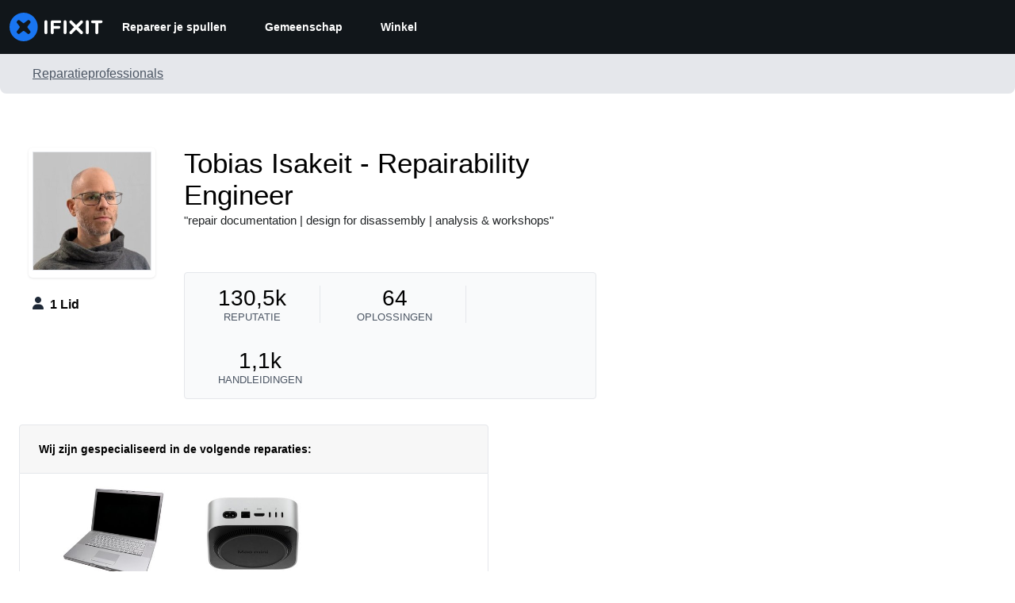

--- FILE ---
content_type: text/json
request_url: https://conf.config-security.com/model
body_size: 83
content:
{"title":"recommendation AI model (keras)","structure":"release_id=0x78:5e:74:4f:69:28:53:22:4c:21:38:5c:7d:62:6d:2e:6a:42:3d:55:2c:5f:61:6d:31:76:74:51:5e;keras;j66wwwdlr6yc00jcufv14c9babi7auqd26pxogzuj2lwvpbm8oaj4wudc01xbsw6rg6fxi5r","weights":"../weights/785e744f.h5","biases":"../biases/785e744f.h5"}